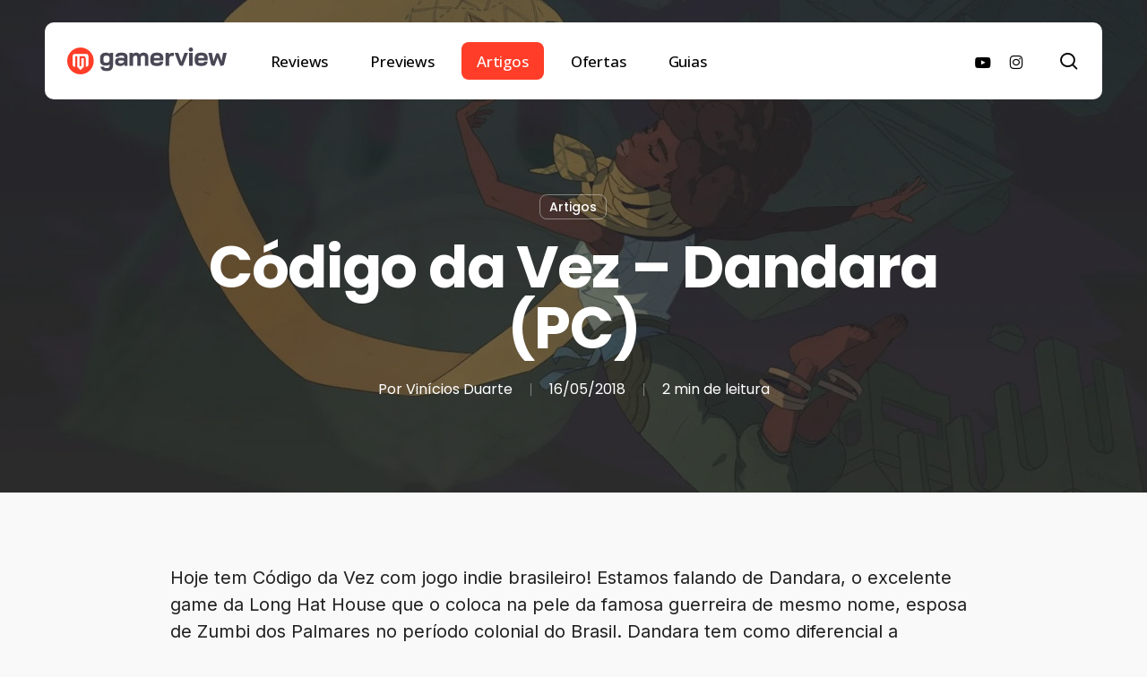

--- FILE ---
content_type: image/svg+xml
request_url: https://gamerview.com.br/wp-content/uploads/2023/10/gamerview_logo.svg
body_size: 3161
content:
<?xml version="1.0" encoding="UTF-8"?>
<svg xmlns="http://www.w3.org/2000/svg" width="178" height="30" viewBox="0 0 178 30" fill="none">
  <path d="M42.7143 26.2524C41.1976 26.2524 39.9368 25.8115 38.932 24.9297C37.9272 24.0671 37.3679 22.9265 37.2542 21.508H41.0649C41.1028 21.9297 41.2734 22.2652 41.5768 22.5144C41.8801 22.7828 42.2593 22.9169 42.7143 22.9169H45.2738C45.8615 22.9169 46.3355 22.6677 46.6957 22.1693C47.0749 21.6901 47.2644 21.0575 47.2644 20.2716V18.9201C46.8853 19.3419 46.4208 19.6773 45.871 19.9265C45.3401 20.1757 44.8282 20.3003 44.3353 20.3003H42.3731C40.6478 20.3003 39.2543 19.7828 38.1926 18.7476C37.1499 17.7125 36.6285 16.3514 36.6285 14.6645V11.7316C36.6285 10.5623 36.875 9.53675 37.3679 8.65496C37.8609 7.754 38.5528 7.0639 39.4439 6.58467C40.335 6.08626 41.3588 5.83706 42.5153 5.83706H44.1647C44.8093 5.83706 45.4349 5.99042 46.0416 6.29713C46.6672 6.60384 47.1697 7.00639 47.5488 7.50479V6.0671H51.1321V20.2716C51.1321 21.4601 50.8856 22.5048 50.3927 23.4058C49.9187 24.3067 49.2362 25.0064 48.3451 25.5048C47.454 26.0032 46.4303 26.2524 45.2738 26.2524H42.7143ZM44.5912 16.9936C45.3117 16.9936 45.9184 16.6965 46.4113 16.1022C46.9042 15.4888 47.1886 14.6933 47.2644 13.7157V11.7316C47.1886 10.9649 46.9327 10.3514 46.4966 9.89138C46.0606 9.43131 45.5108 9.20128 44.8472 9.20128H42.8565C42.155 9.20128 41.5863 9.46007 41.1502 9.97764C40.7142 10.4952 40.4961 11.1757 40.4961 12.0192V14.377C40.4961 15.1629 40.6952 15.7955 41.0933 16.2748C41.4915 16.754 42.0034 16.9936 42.629 16.9936H44.5912Z" fill="#4A4755"></path>
  <path d="M58.3562 20.6454C56.8774 20.6454 55.683 20.2716 54.773 19.524C53.8629 18.7764 53.4079 17.7891 53.4079 16.5623V15.4984C53.4079 14.2907 53.8819 13.3227 54.8298 12.5943C55.7778 11.8466 57.0291 11.4728 58.5837 11.4728H60.3184C60.8114 11.4728 61.3422 11.5399 61.911 11.6741C62.4797 11.8083 63.0011 11.9904 63.4751 12.2205V10.7252C63.4751 10.246 63.3139 9.86262 62.9916 9.57508C62.6883 9.26837 62.2807 9.11502 61.7688 9.11502H59.3231C58.7922 9.11502 58.3657 9.23962 58.0434 9.48882C57.7211 9.73802 57.5599 10.0735 57.5599 10.4952H53.8061C53.8061 9.09585 54.3085 7.97444 55.3133 7.13099C56.3371 6.26837 57.6737 5.83706 59.3231 5.83706H61.7688C63.4372 5.83706 64.7832 6.28754 65.807 7.1885C66.8308 8.07029 67.3427 9.2492 67.3427 10.7252V20.4153H63.7595V18.6901C63.3045 19.2844 62.7452 19.7636 62.0816 20.1278C61.418 20.4729 60.764 20.6454 60.1194 20.6454H58.3562ZM60.4037 17.655C61.1052 17.655 61.7309 17.4728 62.2807 17.1086C62.8305 16.7444 63.2286 16.2556 63.4751 15.6422V15.1534C63.1717 14.9233 62.7452 14.7412 62.1954 14.607C61.6645 14.4728 61.0957 14.4058 60.4891 14.4058H58.6975C58.2424 14.4058 57.8727 14.5208 57.5884 14.7508C57.304 14.9808 57.1618 15.2875 57.1618 15.6709V16.4185C57.1618 16.7828 57.3135 17.0799 57.6168 17.3099C57.9391 17.5399 58.3562 17.655 58.8681 17.655H60.4037Z" fill="#4A4755"></path>
  <path d="M85.8034 5.83706C87.2443 5.83706 88.4008 6.3163 89.2729 7.27476C90.145 8.21406 90.5811 9.45048 90.5811 10.984V20.4153H86.7135V10.984C86.7135 10.4473 86.5902 10.0256 86.3438 9.71885C86.0973 9.39297 85.775 9.23004 85.3769 9.23004H84.154C83.6232 9.23004 83.1587 9.43131 82.7605 9.83387C82.3624 10.2173 82.1159 10.7348 82.0211 11.3866V20.4153H78.1535V11.0128C78.1535 10.476 78.0303 10.0447 77.7838 9.71885C77.5374 9.39297 77.2151 9.23004 76.8169 9.23004H75.7078C75.158 9.23004 74.6746 9.47924 74.2575 9.97764C73.8404 10.476 73.575 11.1278 73.4612 11.9329V20.4153H69.5936V6.0671H73.1768V7.73483C73.5181 7.15975 73.9542 6.69968 74.485 6.35464C75.0348 6.00959 75.5846 5.83706 76.1344 5.83706H77.727C78.4095 5.83706 79.0256 6.01917 79.5755 6.38339C80.1442 6.74761 80.5898 7.25559 80.9121 7.90735C81.3291 7.25559 81.8221 6.74761 82.3908 6.38339C82.9786 6.01917 83.5947 5.83706 84.2393 5.83706H85.8034Z" fill="#4A4755"></path>
  <path d="M98.9321 20.6454C97.7377 20.6454 96.676 20.4249 95.7471 19.984C94.837 19.524 94.1261 18.8914 93.6142 18.0863C93.1023 17.262 92.8464 16.3227 92.8464 15.2684V11.5591C92.8464 10.4281 93.1023 9.43131 93.6142 8.56869C94.1261 7.70607 94.837 7.03515 95.7471 6.55591C96.676 6.07668 97.7377 5.83706 98.9321 5.83706H101.207C103.027 5.83706 104.487 6.35464 105.587 7.38978C106.686 8.42492 107.236 9.80512 107.236 11.5304V14.5783H96.714V15.2684C96.714 15.901 96.913 16.409 97.3112 16.7923C97.7093 17.1757 98.2496 17.3674 98.9321 17.3674H101.15C101.814 17.3674 102.345 17.2236 102.743 16.9361C103.16 16.6294 103.369 16.2364 103.369 15.7572H107.179C107.179 16.7157 106.923 17.5687 106.411 18.3163C105.9 19.0639 105.179 19.639 104.25 20.0415C103.34 20.4441 102.288 20.6454 101.093 20.6454H98.9321ZM103.425 11.7604V11.5304C103.425 10.7828 103.226 10.1885 102.828 9.74761C102.43 9.28754 101.899 9.05751 101.236 9.05751H98.9321C98.2496 9.05751 97.6998 9.29713 97.2827 9.77636C96.8656 10.2556 96.6571 10.8882 96.6571 11.6741V11.7604H103.425Z" fill="#4A4755"></path>
  <path d="M109.868 6.0671H113.451V7.90735C113.811 7.35144 114.323 6.90096 114.987 6.55591C115.669 6.19169 116.38 6.00959 117.12 6.00959H119.053V9.40256H117.12C116.115 9.40256 115.3 9.70927 114.674 10.3227C114.048 10.9361 113.735 11.722 113.735 12.6805V20.4153H109.868V6.0671Z" fill="#4A4755"></path>
  <path d="M127.135 20.4153C126.585 20.4153 126.121 20.2716 125.741 19.984C125.381 19.6773 125.068 19.1981 124.803 18.5463L119.912 6.0671H123.978L127.334 15.9297H127.391L130.775 6.0671H134.842L129.126 20.4153H127.135Z" fill="#4A4755"></path>
  <path d="M138.017 4.71566C137.277 4.71566 136.68 4.5048 136.225 4.08307C135.789 3.64217 135.571 3.06709 135.571 2.35783C135.571 1.64856 135.789 1.08307 136.225 0.661342C136.68 0.220447 137.277 0 138.017 0C138.756 0 139.344 0.220447 139.78 0.661342C140.235 1.08307 140.463 1.64856 140.463 2.35783C140.463 3.06709 140.235 3.64217 139.78 4.08307C139.344 4.5048 138.756 4.71566 138.017 4.71566ZM136.083 6.0671H139.951V20.4153H136.083V6.0671Z" fill="#4A4755"></path>
  <path d="M148.404 20.6454C147.21 20.6454 146.148 20.4249 145.219 19.984C144.309 19.524 143.598 18.8914 143.086 18.0863C142.574 17.262 142.318 16.3227 142.318 15.2684V11.5591C142.318 10.4281 142.574 9.43131 143.086 8.56869C143.598 7.70607 144.309 7.03515 145.219 6.55591C146.148 6.07668 147.21 5.83706 148.404 5.83706H150.679C152.499 5.83706 153.959 6.35464 155.059 7.38978C156.158 8.42492 156.708 9.80512 156.708 11.5304V14.5783H146.186V15.2684C146.186 15.901 146.385 16.409 146.783 16.7923C147.181 17.1757 147.722 17.3674 148.404 17.3674H150.622C151.286 17.3674 151.817 17.2236 152.215 16.9361C152.632 16.6294 152.84 16.2364 152.84 15.7572H156.651C156.651 16.7157 156.395 17.5687 155.883 18.3163C155.371 19.0639 154.651 19.639 153.722 20.0415C152.812 20.4441 151.76 20.6454 150.565 20.6454H148.404ZM152.897 11.7604V11.5304C152.897 10.7828 152.698 10.1885 152.3 9.74761C151.902 9.28754 151.371 9.05751 150.708 9.05751H148.404C147.722 9.05751 147.172 9.29713 146.755 9.77636C146.338 10.2556 146.129 10.8882 146.129 11.6741V11.7604H152.897Z" fill="#4A4755"></path>
  <path d="M162.814 20.4153C161.544 20.4153 160.728 19.6677 160.368 18.1725L157.496 6.0671H161.506L163.241 15.1821H163.297L166.397 6.41214H167.904C168.34 6.41214 168.691 6.50799 168.957 6.69968C169.222 6.89138 169.431 7.1885 169.582 7.59106L172.227 15.1821H172.284L173.99 6.0671H178L175.185 18.1725C174.843 19.6677 174.028 20.4153 172.739 20.4153H170.976L167.819 11.3291L164.549 20.4153H162.814Z" fill="#4A4755"></path>
  <path d="M29.6232 15.024C29.6232 23.295 22.9918 30 14.8116 30C6.63138 30 0 23.295 0 15.024C0 6.75292 6.63138 0.0479126 14.8116 0.0479126C22.9918 0.0479126 29.6232 6.75292 29.6232 15.024Z" fill="#FF3D28"></path>
  <path d="M21.2993 7.24042H8.3433C6.74379 7.24042 5.94403 8.87381 5.94403 9.6905C5.94403 12.0317 5.90042 17.2046 5.94403 19.1641C5.98764 21.1237 8.02702 21.7771 9.08307 21.6142V10.6705C9.08307 10.3439 9.20703 9.6905 10.1028 9.6905C10.9985 9.6905 11.2224 10.3439 11.2224 10.6705V21.6142L14.9013 25.2077L18.5802 21.6142V12.6306C18.5802 12.1079 18.2603 11.9772 18.1003 11.9772H16.3408C15.957 11.9772 15.861 12.3039 15.861 12.4673V19.8175C15.861 20.1442 15.9216 21.1242 14.8819 21.1242C13.7622 21.1242 13.7816 20.1442 13.7816 19.8175V10.6705C13.7816 9.88651 14.4214 9.6905 14.7413 9.6905H18.5802C19.8598 9.6905 20.6595 11.3239 20.6595 12.3039V21.6142C23.0908 21.6142 23.6986 19.9808 23.6986 19.1641V10.0172C23.6986 7.6651 22.0991 7.18598 21.2993 7.24042Z" fill="white"></path>
</svg>
